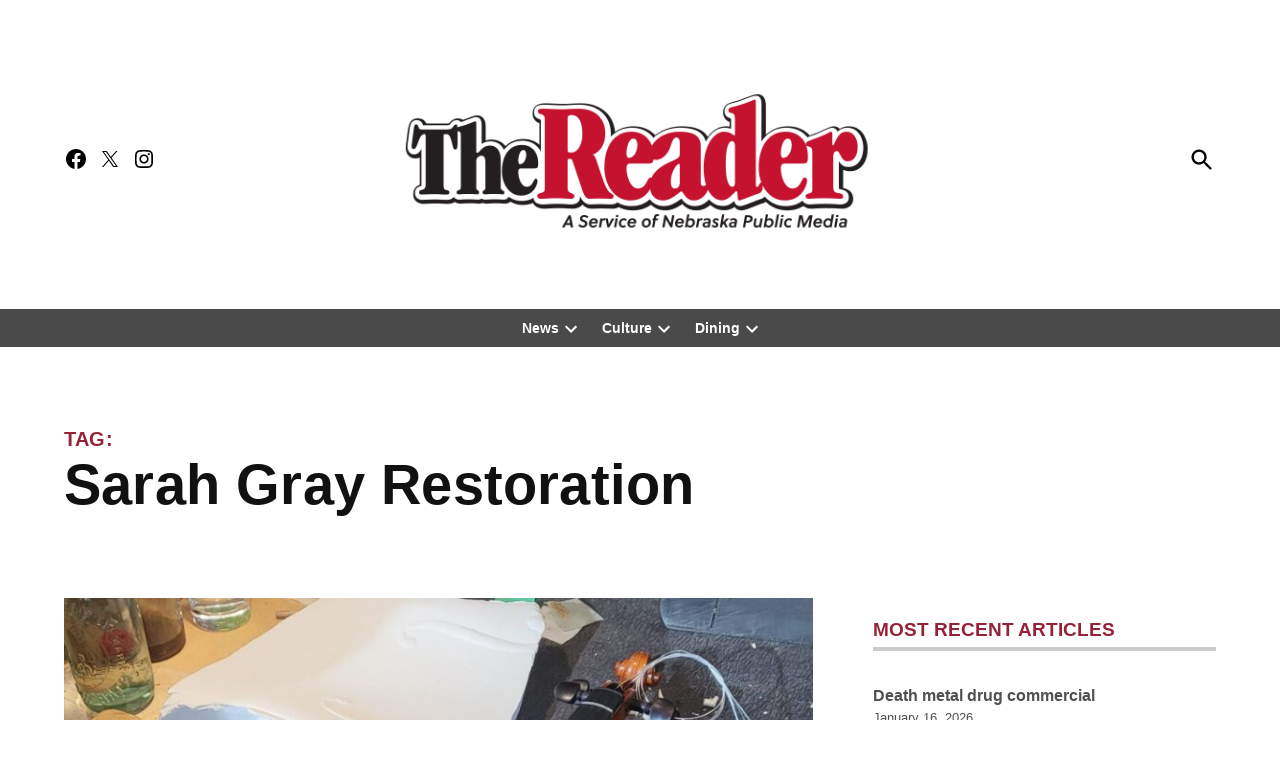

--- FILE ---
content_type: application/javascript; charset=utf-8
request_url: https://fundingchoicesmessages.google.com/f/AGSKWxVWXq7L_nABBqn0nj5OcsNmngGXJgz-CtN-A57F98GzXFsZ6zUvhFUCBa_TY4KlAGQr4yrQn3NkDnR9FYOIDihAY6wbOexNkJnpncjJs6TMBAyNoUGj7bSxWc4B3_DG3fy9hi25AY-1F648vsFmUYIYgXppudrU3NUe8uiLcKcTrz_Bem-0WCT0m9d5/_/floatadv.=clkads//adsvr2./buyad.-ad/dist/
body_size: -1288
content:
window['e104ef3c-c1ed-432b-a2f0-51615a886dd8'] = true;

--- FILE ---
content_type: application/javascript; charset=utf-8
request_url: https://fundingchoicesmessages.google.com/f/AGSKWxUHchwM9GYwGTxG1eJ0UmhVNPT_sHb2ADQkHTr8ahgOT36pxVoVKy3BkKMAuC_X4IDK_QBEaIWod0Wk1V7j7fKKKotHUH351wnWGP8ddT5YGP2O32NfeXDGJNrg4CPiJdB4n_i4AA==?fccs=W251bGwsbnVsbCxudWxsLG51bGwsbnVsbCxudWxsLFsxNzY5MDg2MjM1LDkwMzAwMDAwMF0sbnVsbCxudWxsLG51bGwsW251bGwsWzcsMTcsMTksNl0sbnVsbCxudWxsLG51bGwsbnVsbCxudWxsLG51bGwsbnVsbCxudWxsLG51bGwsMV0sImh0dHBzOi8vdGhlcmVhZGVyLmNvbS90b3BpY3Mvc2FyYWgtZ3JheS1yZXN0b3JhdGlvbi8iLG51bGwsW1s4LCI5b0VCUi01bXFxbyJdLFs5LCJlbi1VUyJdLFsxNiwiWzEsMSwxXSJdLFsxOSwiMiJdLFsxNywiWzBdIl0sWzI0LCIiXSxbMjksImZhbHNlIl1dXQ
body_size: 157
content:
if (typeof __googlefc.fcKernelManager.run === 'function') {"use strict";this.default_ContributorServingResponseClientJs=this.default_ContributorServingResponseClientJs||{};(function(_){var window=this;
try{
var qp=function(a){this.A=_.t(a)};_.u(qp,_.J);var rp=function(a){this.A=_.t(a)};_.u(rp,_.J);rp.prototype.getWhitelistStatus=function(){return _.F(this,2)};var sp=function(a){this.A=_.t(a)};_.u(sp,_.J);var tp=_.ed(sp),up=function(a,b,c){this.B=a;this.j=_.A(b,qp,1);this.l=_.A(b,_.Pk,3);this.F=_.A(b,rp,4);a=this.B.location.hostname;this.D=_.Fg(this.j,2)&&_.O(this.j,2)!==""?_.O(this.j,2):a;a=new _.Qg(_.Qk(this.l));this.C=new _.dh(_.q.document,this.D,a);this.console=null;this.o=new _.mp(this.B,c,a)};
up.prototype.run=function(){if(_.O(this.j,3)){var a=this.C,b=_.O(this.j,3),c=_.fh(a),d=new _.Wg;b=_.hg(d,1,b);c=_.C(c,1,b);_.jh(a,c)}else _.gh(this.C,"FCNEC");_.op(this.o,_.A(this.l,_.De,1),this.l.getDefaultConsentRevocationText(),this.l.getDefaultConsentRevocationCloseText(),this.l.getDefaultConsentRevocationAttestationText(),this.D);_.pp(this.o,_.F(this.F,1),this.F.getWhitelistStatus());var e;a=(e=this.B.googlefc)==null?void 0:e.__executeManualDeployment;a!==void 0&&typeof a==="function"&&_.To(this.o.G,
"manualDeploymentApi")};var vp=function(){};vp.prototype.run=function(a,b,c){var d;return _.v(function(e){d=tp(b);(new up(a,d,c)).run();return e.return({})})};_.Tk(7,new vp);
}catch(e){_._DumpException(e)}
}).call(this,this.default_ContributorServingResponseClientJs);
// Google Inc.

//# sourceURL=/_/mss/boq-content-ads-contributor/_/js/k=boq-content-ads-contributor.ContributorServingResponseClientJs.en_US.9oEBR-5mqqo.es5.O/d=1/exm=ad_blocking_detection_executable,kernel_loader,loader_js_executable,monetization_cookie_state_migration_initialization_executable,monetization_providers_initialization_executable/ed=1/rs=AJlcJMwtVrnwsvCgvFVyuqXAo8GMo9641A/m=cookie_refresh_executable
__googlefc.fcKernelManager.run('\x5b\x5b\x5b7,\x22\x5b\x5bnull,\\\x22thereader.com\\\x22,\\\x22AKsRol8ErALSigLcJIXpVvRewaqvu7XapxhIy8yoOwU3Mgjql_bMvpLztLfXLyFsqWwK6zqN7o64NqXQiuUjwW71fkUPA3bQXQOLaFx2Ev2Svh-nD5NMkhcbY5xafH76L6FGEXmTYJ0U7M9STwo20kiEPzRLqbS4zA\\\\u003d\\\\u003d\\\x22\x5d,null,\x5b\x5bnull,null,null,\\\x22https:\/\/fundingchoicesmessages.google.com\/f\/AGSKWxXIwFIs_stT8czGBwfnDZFAWbxUnoxoHuh3AqIanmU3NJap6sG4YC4iNNxpDntMA6YUlGQEz4yK2Kmzx_qnDwVk1piLbBxFBSWBbNa1-Igu0GbZlMOv0t4SDEOQKKj_t95ZC6RSxA\\\\u003d\\\\u003d\\\x22\x5d,null,null,\x5bnull,null,null,\\\x22https:\/\/fundingchoicesmessages.google.com\/el\/AGSKWxVAHIKrA3gNbSSY-JWBkf6zCB9QNNPSpJf4vdIGUtKDyAwzM5WNy0YkxHOXcciRhfsmjJBfnbBX197-7iJbxvYXacVC_1n7NFQ2O_iKIzXl9z8_KuaUT_D9goZibX7ej6dPBoI0Rw\\\\u003d\\\\u003d\\\x22\x5d,null,\x5bnull,\x5b7,17,19,6\x5d,null,null,null,null,null,null,null,null,null,1\x5d\x5d,\x5b3,1\x5d\x5d\x22\x5d\x5d,\x5bnull,null,null,\x22https:\/\/fundingchoicesmessages.google.com\/f\/AGSKWxVFm_gRhshd_Z5NBoADbRg-in61oOG_4WofwhQPNby11h1Vt6aWKhLJdZS0Nxuq-tO8e_BUAyiMYf-9jS7c2SpkbBCKi5eAY2TsJPkPB7aqZytgw3pMpq3YD0R1Vx6IAgvqGKxe0A\\u003d\\u003d\x22\x5d\x5d');}